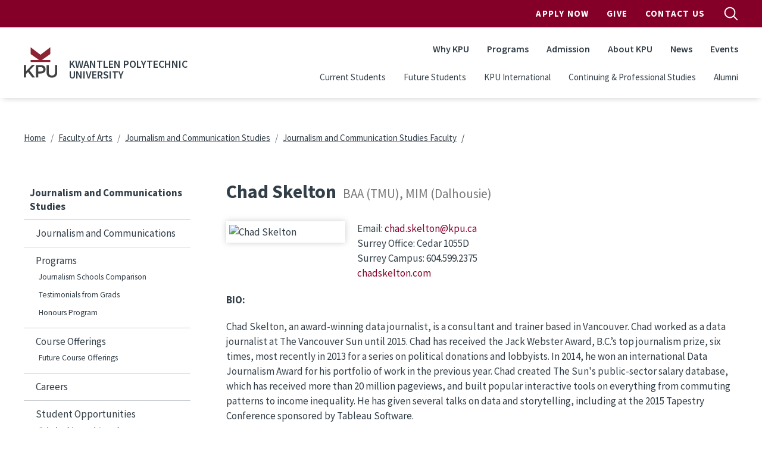

--- FILE ---
content_type: text/html; charset=UTF-8
request_url: https://www.kpu.ca/arts/journalism/faculty/chad-skelton
body_size: 33571
content:
<!DOCTYPE html>
<html lang="en" dir="ltr" prefix="content: http://purl.org/rss/1.0/modules/content/  dc: http://purl.org/dc/terms/  foaf: http://xmlns.com/foaf/0.1/  og: http://ogp.me/ns#  rdfs: http://www.w3.org/2000/01/rdf-schema#  schema: http://schema.org/  sioc: http://rdfs.org/sioc/ns#  sioct: http://rdfs.org/sioc/types#  skos: http://www.w3.org/2004/02/skos/core#  xsd: http://www.w3.org/2001/XMLSchema# ">
  <head>
    <meta charset="utf-8" />
<meta name="description" content="BIO:" />
<link rel="canonical" href="https://www.kpu.ca/arts/journalism/faculty/chad-skelton" />
<meta name="Generator" content="Drupal 10 (https://www.drupal.org)" />
<meta name="MobileOptimized" content="width" />
<meta name="HandheldFriendly" content="true" />
<meta name="viewport" content="width=device-width, initial-scale=1.0" />
<link rel="icon" href="/themes/custom/kpu/images/favicons/favicon.ico" type="image/vnd.microsoft.icon" />
<link rel="alternate" hreflang="en" href="https://www.kpu.ca/arts/journalism/faculty/chad-skelton" />

    <title>Chad | KPU.ca - Kwantlen Polytechnic University</title>
    <link rel="apple-touch-icon" sizes="180x180" href="/themes/custom/kpu/images/favicons/apple-touch-icon.png">
    <link rel="icon" type="image/png" sizes="32x32" href="/themes/custom/kpu/images/favicons/favicon-32x32.png">
    <link rel="icon" type="image/png" sizes="16x16" href="/themes/custom/kpu/images/favicons/favicon-16x16.png">
    <link rel="mask-icon" href="/themes/custom/kpu/images/favicons/safari-pinned-tab.svg" color="#840029">
    <link rel="shortcut icon" href="/themes/custom/kpu/images/favicons/favicon.ico">
    <meta name="msapplication-TileColor" content="#840029">
    <meta name="msapplication-config" content="/themes/custom/kpu/images/favicons/browserconfig.xml">
    <meta name="theme-color" content="#ffffff">
    <link rel="stylesheet" media="all" href="/sites/default/files/css/css_g2t363gdXmO2NNo9VuhI14NmOEALuF8fcmyI0THH8ys.css?delta=0&amp;language=en&amp;theme=kpu&amp;include=eJxdzksOwjAQBNELGXwka-K0nIHxR-6JIJweRFawfbWp3OsQMvmGirgIEfIPFeuL2IV-mLbyFytIKeCHJ-I69yF2lZs8T2h9VjF9IdzHnkomIiEzb4HqeOiKJIbpUZt64EFH_T68AVQIOo0" />
<link rel="stylesheet" media="all" href="/sites/default/files/css/css_r0PaFiFoyij0XdZJX3pDkz2YmjvNfL02cacr-l5TVaA.css?delta=1&amp;language=en&amp;theme=kpu&amp;include=eJxdzksOwjAQBNELGXwka-K0nIHxR-6JIJweRFawfbWp3OsQMvmGirgIEfIPFeuL2IV-mLbyFytIKeCHJ-I69yF2lZs8T2h9VjF9IdzHnkomIiEzb4HqeOiKJIbpUZt64EFH_T68AVQIOo0" />
<link rel="stylesheet" media="all" href="/themes/custom/kpu/dist/css/style.min.css?t9ac9f" />

    <script type="application/json" data-drupal-selector="drupal-settings-json">{"path":{"baseUrl":"\/","pathPrefix":"","currentPath":"node\/11688","currentPathIsAdmin":false,"isFront":false,"currentLanguage":"en"},"pluralDelimiter":"\u0003","suppressDeprecationErrors":true,"gtag":{"tagId":"","consentMode":false,"otherIds":[],"events":[],"additionalConfigInfo":[]},"ajaxPageState":{"libraries":"eJxdj0EOgzAMBD8UmidFJqxMSoKRbdTS1zeCE0jWSjN7WWdpG5kln9EQRzKEfFcKmrLubXwUXGWkOpgftaz8KBvMiGFdK-Iq2qiWHwKLcEVy4sg9nvyiN33vsoVl2_uwvAwu_baLRdxc6aTE2RANpHkOVhyfMiFRhXosa_Fghzna-d0fDhJdFw","theme":"kpu","theme_token":null},"ajaxTrustedUrl":[],"gtm":{"tagId":null,"settings":{"data_layer":"dataLayer","include_classes":false,"allowlist_classes":"","blocklist_classes":"","include_environment":false,"environment_id":"","environment_token":""},"tagIds":["GTM-WBCTBS"]},"sitewideAlert":{"refreshInterval":15000,"automaticRefresh":false},"csp":{"nonce":"P5uRpGtVSqR66Lb9KE4pjA"},"user":{"uid":0,"permissionsHash":"95683e0db5099d1c84dc147a55ce145b3049d8f7419db5dc927046022d9d3b52"}}</script>
<script src="/sites/default/files/js/js_DQ-gnjZwjujrbTqqOqHnkjXkEJRrHk5zgteKPfmJYAM.js?scope=header&amp;delta=0&amp;language=en&amp;theme=kpu&amp;include=eJxdyEsOgDAIANELVTlSg5VQlH5SMOrtdaubSd6kVjqaRc9UCFjbgjqZ3yqVA7fGStGRgd_8PeOG13eWsPcjcjICIxwpBxOnU1aKqDQcpIo_T70s_w"></script>
<script src="//code.jquery.com/jquery-migrate-1.4.1.min.js"></script>
<script src="/modules/contrib/google_tag/js/gtag.js?t9ac9f"></script>
<script src="/modules/contrib/google_tag/js/gtm.js?t9ac9f"></script>

  </head>
  <body class="layout-one-sidebar layout-sidebar-first page-node-11688 path-node node--type-bio">
        <a href="#main-content" class="visually-hidden focusable skip-link">
      Skip to main content
    </a>
    <noscript><iframe src="https://www.googletagmanager.com/ns.html?id=GTM-WBCTBS"
                  height="0" width="0" style="display:none;visibility:hidden"></iframe></noscript>
<div data-sitewide-alert role="banner"></div>
      <div class="dialog-off-canvas-main-canvas" data-off-canvas-main-canvas>
    <div id="page-wrapper">

  <div id="page">

    <header id="header" class="header" role="banner" aria-label="Site header">
              <div id="navbarToggleExternalContent" class="search-form js-search-bar collapse">
    <div class="search-form__container">
        <form action="/search" class="search-form__form" accept-charset="UTF-8">
            <input type="search" id="k" name="k" size="30" maxlength="255" class="search-query search-form__input form-control" placeholder="Search">
            <button type="submit" aria-label="search" class="search-form__submit">
                
  <span  class="svg-icon svg-icon--magnifying-glass  svg-icon--md ">
    <svg viewbox="0 0 20 20">
      <use href="/themes/custom/kpu/dist/img/svg-sprite.svg#magnifying-glass"
        xlink:href="/themes/custom/kpu/dist/img/svg-sprite.svg#magnifying-glass"></use>
    </svg>
    Open Search Menu
  </span>
            </button>
            <div class="search-form__radios">
                <div class="form-check form-check-inline">
                    <input class="form-check-input" type="radio" id="edit-search-type-0" name="search_type" value="Site" checked>
                    <label class="form-check-label" for="edit-search-type-0">Site</label>
                    </div>
                    <div class="form-check form-check-inline">
                    <input class="form-check-input" type="radio" id="edit-search-type-1" name="search_type" value="People">
                    <label class="form-check-label" for="edit-search-type-1">People</label>
                    </div>
                    <div class="form-check form-check-inline">
                    <input class="form-check-input" type="radio" id="edit-search-type-2" name="search_type"value="Library">
                    <label class="form-check-label" for="edit-search-type-2">Library</label>
                </div>
            </div>
        </form>
    </div>
</div>


        <div class="site-header">
  <div class="site-header__top">
    <div class="container">
            <nav class="navbar navbar-expand-lg" id="navbar-top">
        <div class="container-fluid">
          
        <ul class="navbar-nav ms-auto header__top">
                  <li class="nav-item">
                <a href="http://www.kpu.ca/apply" class="apply-now-google-click nav-link nav-link-http--wwwkpuca-apply" target="_blank" onclick="ga(&#039;send&#039;, &#039;event&#039;, &#039;Apply_Now&#039;, &#039;Apply&#039;, &#039;Header&#039;);">Apply Now</a>
              </li>
                <li class="nav-item">
                <a href="https://www.kpu.ca/foundation" class="nav-link nav-link-https--wwwkpuca-foundation">Give</a>
              </li>
                <li class="nav-item">
                <a href="/contact" class="nav-link nav-link--contact" data-drupal-link-system-path="node/67">Contact Us</a>
              </li>
      </ul>
    


          <button id="search-top-toggler" class="search-button js-search-button" type="button" data-bs-toggle="collapse" data-bs-target="#navbarToggleExternalContent" aria-expanded="false">
            
  <span  class="svg-icon svg-icon--magnifying-glass  svg-icon--md search-button__open u-screen-reader">
    <svg viewbox="0 0 20 20">
      <use href="/themes/custom/kpu/dist/img/svg-sprite.svg#magnifying-glass"
        xlink:href="/themes/custom/kpu/dist/img/svg-sprite.svg#magnifying-glass"></use>
    </svg>
    Open Search Menu
  </span>
            
  <span  class="svg-icon svg-icon--close  svg-icon--md search-button__close u-screen-reader">
    <svg viewbox="0 0 20 20">
      <use href="/themes/custom/kpu/dist/img/svg-sprite.svg#close"
        xlink:href="/themes/custom/kpu/dist/img/svg-sprite.svg#close"></use>
    </svg>
    Close Search Menu
  </span>
          </button>
        </div>
      </nav>
    </div>
  </div>
  <div class="site-header__bottom">
    <div class="container">
      <nav class="navbar navbar-expand-lg" id="navbar-main">
        <div class="container-fluid">
          <div class="header__logo">
            <a href="/" title="Home" rel="home" class="navbar-brand">
                              <img src="/themes/custom/kpu/logo.svg" class="header__logo-img" alt="KPU Logo" />
                          </a>
                          <span class="header__site-name">Kwantlen Polytechnic University</span>
                        <button id="search-toggler" class="search-button js-search-button" type="button" data-bs-toggle="offcanvas" data-bs-target="#offcanvasNavbar" aria-controls="offcanvasNavbar">
              
  <span  class="svg-icon svg-icon--magnifying-glass  svg-icon--md ">
    <svg viewbox="0 0 20 20">
      <use href="/themes/custom/kpu/dist/img/svg-sprite.svg#magnifying-glass"
        xlink:href="/themes/custom/kpu/dist/img/svg-sprite.svg#magnifying-glass"></use>
    </svg>
    Open Search Menu
  </span>
            </button>
            <button id="navbar-toggler" class="navbar-toggler hamburger-button js-drawer-open" type="button" data-bs-toggle="offcanvas" data-bs-target="#offcanvasNavbar" aria-controls="offcanvasNavbar">
              
  <span  class="svg-icon svg-icon--hamburger  svg-icon--md ">
    <svg viewbox="0 0 20 20">
      <use href="/themes/custom/kpu/dist/img/svg-sprite.svg#hamburger"
        xlink:href="/themes/custom/kpu/dist/img/svg-sprite.svg#hamburger"></use>
    </svg>
    Open Navigation
  </span>
            </button>
          </div>
          <div class="offcanvas offcanvas-end header__top-right" tabindex="-1" id="offcanvasNavbar" aria-labelledby="offcanvasNavbarLabel">
            <div class="offcanvas-header">
              <button id="navbar-close-toggler" type="button" class="ms-auto btn-close btn-close-white" data-bs-dismiss="offcanvas" aria-label="Close"></button>
            </div>
            <div class="offcanvas-body">

              
        <ul class="navbar-nav ms-auto header__top">
                  <li class="nav-item">
                <a href="http://www.kpu.ca/apply" class="apply-now-google-click nav-link nav-link-http--wwwkpuca-apply" target="_blank" onclick="ga(&#039;send&#039;, &#039;event&#039;, &#039;Apply_Now&#039;, &#039;Apply&#039;, &#039;Header&#039;);">Apply Now</a>
              </li>
                <li class="nav-item">
                <a href="https://www.kpu.ca/foundation" class="nav-link nav-link-https--wwwkpuca-foundation">Give</a>
              </li>
                <li class="nav-item">
                <a href="/contact" class="nav-link nav-link--contact" data-drupal-link-system-path="node/67">Contact Us</a>
              </li>
      </ul>
    



              
        <ul class="navbar-nav ms-auto header__main">
                  <li class="nav-item">
                          <a href="/why-choose-kpu" class="nav-link nav-link--why-choose-kpu" data-drupal-link-system-path="node/13178">Why KPU</a>
              </li>
                <li class="nav-item">
                          <a href="/find-your-program" class="nav-link nav-link--find-your-program" data-drupal-link-system-path="node/34023">Programs</a>
              </li>
                <li class="nav-item">
                          <a href="/admission" class="nav-link nav-link--admission" data-drupal-link-system-path="node/9093">Admission</a>
              </li>
                <li class="nav-item">
                          <a href="/about" class="nav-link nav-link--about" data-drupal-link-system-path="node/50">About KPU</a>
              </li>
                <li class="nav-item">
                          <a href="/newsroom" class="nav-link nav-link--newsroom" data-drupal-link-system-path="node/6782">News</a>
              </li>
                <li class="nav-item">
                          <a href="/events" class="nav-link nav-link--events" data-drupal-link-system-path="node/34011">Events</a>
              </li>
      </ul>
    



              
        <ul class="navbar-nav ms-auto header__secondary">
                  <li class="nav-item">
                <a href="/current-students" class="nav-link nav-link--current-students" data-drupal-link-system-path="node/5307">Current Students</a>
              </li>
                <li class="nav-item">
                <a href="/future-students" class="nav-link nav-link--future-students" data-drupal-link-system-path="node/27543">Future Students</a>
              </li>
                <li class="nav-item">
                <a href="/international" class="nav-link nav-link--international" data-drupal-link-system-path="node/27420">KPU International</a>
              </li>
                <li class="nav-item">
                <a href="/cps-2" class="nav-link nav-link--cps-2" data-drupal-link-system-path="node/27419">Continuing &amp; Professional Studies</a>
              </li>
                <li class="nav-item">
                <a href="https://www.kpu.ca/alumni" class="nav-link nav-link-https--wwwkpuca-alumni">Alumni</a>
              </li>
      </ul>
    



            </div>
          </div>
        </div>
      </nav>
    </div>
  </div>
</div>

          </header>

    
    <div id="content-wrapper" class="fullwidth l-content-wrapper">
      <div class="container content-container">
        <div class="page">

          
                                    <section class="l-content-top l-region">
                  <div class="region region-top-content">
    <div id="block-kpu-breadcrumbs" class="block block-system block-system-breadcrumb-block">
  
    
      <div class="content">
      

  <nav role="navigation" aria-labelledby="system-breadcrumb">
    <h2 id="system-breadcrumb" class="visually-hidden">Breadcrumb</h2>
    <ol class="breadcrumb">
                        <li class="breadcrumb-item">
            <a href="/">Home</a>
          </li>
                                <li class="breadcrumb-item">
            <a href="/arts">Faculty of Arts</a>
          </li>
                                <li class="breadcrumb-item">
            <a href="/arts/journalism">Journalism and Communication Studies</a>
          </li>
                                <li class="breadcrumb-item">
            <a href="/arts/journalism/faculty">Journalism and Communication Studies Faculty</a>
          </li>
                  </ol>
  </nav>

    </div>
  </div>

  </div>

              </section>
                      
                      <div class="l-content">
                              <aside class="l-sidebar-first l-region" aria-label="Sidebar" role="complementary">
                    <div class="region region-sidebar-first">
    <nav role="navigation" aria-labelledby="block-journalismandcommunicationsstudies-menu" id="block-journalismandcommunicationsstudies" class="block block-menu navigation menu--menu-jrnl-comm sidebar-nav">
      
  <h2 id="block-journalismandcommunicationsstudies-menu">Journalism and Communications Studies</h2>
  

        
        <ul region="sidebar_first" class="nav">
                  <li class="nav-item">
                <a href="/arts/journalism" class="nav-link nav-link--arts-journalism" data-drupal-link-system-path="node/9703">Journalism and Communications</a>
              </li>
                <li class="nav-item menu-item--expanded">
                <a href="/arts/journalism/programs" class="nav-link nav-link--arts-journalism-programs" data-drupal-link-system-path="node/1144">Programs</a>
                            <ul class="menu">
                    <li class="nav-item">
                <a href="/arts/journalism/what-kpu-offers" class="nav-link nav-link--arts-journalism-what-kpu-offers" data-drupal-link-system-path="node/1150">Journalism Schools Comparison</a>
              </li>
                <li class="nav-item">
                <a href="/arts/journalism/testimonials" class="nav-link nav-link--arts-journalism-testimonials" data-drupal-link-system-path="node/1146">Testimonials from Grads</a>
              </li>
                <li class="nav-item">
                <a href="/arts/journalism/honours-program" class="nav-link nav-link--arts-journalism-honours-program" data-drupal-link-system-path="node/29753">Honours Program</a>
              </li>
      </ul>
    
              </li>
                <li class="nav-item menu-item--expanded">
                <a href="/arts/journalism/courses" class="nav-link nav-link--arts-journalism-courses" data-drupal-link-system-path="node/1145">Course Offerings</a>
                            <ul class="menu">
                    <li class="nav-item">
                <a href="/arts/journalism/future-course-offerings" class="nav-link nav-link--arts-journalism-future-course-offerings" data-drupal-link-system-path="node/25632">Future Course Offerings</a>
              </li>
      </ul>
    
              </li>
                <li class="nav-item">
                <a href="/arts/journalism/careers" class="nav-link nav-link--arts-journalism-careers" data-drupal-link-system-path="node/1147">Careers</a>
              </li>
                <li class="nav-item menu-item--expanded">
                <a href="/arts/journalism/student-opportunities" class="nav-link nav-link--arts-journalism-student-opportunities" data-drupal-link-system-path="node/25634">Student Opportunities</a>
                            <ul class="menu">
                    <li class="nav-item">
                <a href="/arts/journalism/awards" class="nav-link nav-link--arts-journalism-awards" data-drupal-link-system-path="node/1148">Scholarships and Awards</a>
              </li>
      </ul>
    
              </li>
                <li class="nav-item">
                <a href="/arts/journalism/faculty" class="nav-link nav-link--arts-journalism-faculty" data-drupal-link-system-path="node/11653">Faculty Listing</a>
              </li>
                <li class="nav-item">
                <a href="/arts/journalism/events" class="nav-link nav-link--arts-journalism-events" data-drupal-link-system-path="node/25636">Events</a>
              </li>
                <li class="nav-item">
                <a href="/arts/journalism/contact" class="nav-link nav-link--arts-journalism-contact" data-drupal-link-system-path="node/1151">Contact Us</a>
              </li>
      </ul>
    


    <div class="jump-menu__icon">
      
  <span  class="svg-icon svg-icon--select-arrows  svg-icon--sm ">
    <svg viewbox="0 0 9 21">
      <use href="/themes/custom/kpu/dist/img/svg-sprite.svg#select-arrows"
        xlink:href="/themes/custom/kpu/dist/img/svg-sprite.svg#select-arrows"></use>
    </svg>
    Open Dropdown Menu
  </span>
    </div>
  </nav>

  </div>

                </aside>
              
              <main class="main-content col l-content-main" id="content" role="main" aria-label="Main content">
                <a id="main-content" tabindex="-1"></a>

                
                
                <div class="l-inner-content-main l-region">
                    <div class="region region-content">
    <div id="block-kpu-mainpagecontent" class="block block-system block-system-main-block">
  
    
      <div class="content">
      <article about="/arts/journalism/faculty/chad-skelton" class="node node--type-bio node--view-mode-full faculty-bio">

  <div about="/arts/journalism/faculty/chad-skelton" class="node node--type-bio node--view-mode-full faculty-bio node__content">

    <div class="faculty-bio__title">
      <h1 class="faculty-bio__name"  class="node__title">
         Chad Skelton
      </h1>
              <span class="faculty-bio__education">BAA (TMU), MIM (Dalhousie)</span>
          </div>

    <div class="clearfix">
              <div class="faculty-bio__image">
          
            <div class="field field--name-field-bio-image field--type-entity-reference field--label-hidden field__item"><article class="media media--type-image media--view-mode-faculty-bio-image">
  
      
  <div class="field field--name-field-media-image field--type-image field--label-visually_hidden">
    <div class="field__label visually-hidden">Image</div>
              <div class="field__item">  <img loading="lazy" src="/sites/default/files/styles/faculty_bio_image/public/Chad%20Skelton%20Headshot.jpg.webp?itok=bBLyr7Pv" width="320" height="480" alt="Chad Skelton" typeof="foaf:Image" class="image-style-faculty-bio-image" />


</div>
          </div>

  </article>
</div>
      
        </div>
      
      
      <div class="faculty-bio__contact-info">
                  <div class="faculty-bio__email">
            <span class="label">Email: </span><a target="_blank" href="mailto:chad.skelton@kpu.ca">
              chad.skelton@kpu.ca
            </a>
          </div>
        
        
        
        
        
                  <div id="surrey">
            <span class="label">Surrey Office: </span>Cedar 1055D
          </div>
        
                  <div class="faculty-bio__phone-surrey">
            <span class="label">Surrey Campus: </span>604.599.2375
          </div>
        
        
        
        
        
                  <div class="faculty-bio__personal-links">
            <ul>
                                                                                                                                                                                                                                                                                                                                                                                                                                                                                                                  <li class="faculty-bio__personal-link">
                                          <a href="http://www.chadskelton.com/">chadskelton.com</a>
                                      </li>
                                                                                                      </ul>
          </div>
              </div>
    </div>

          <div class="faculty-bio__summary">
        <p><strong>BIO:</strong></p><p>Chad Skelton, an award-winning data journalist, is a consultant and trainer based in Vancouver. Chad worked as a data journalist at The Vancouver Sun until 2015. Chad has received the Jack Webster Award, B.C.’s top journalism prize, six times, most recently in 2013 for a series on political donations and lobbyists. In 2014, he won an international Data Journalism Award for his portfolio of work in the previous year. Chad created The Sun's public-sector salary database, which has received more than 20 million pageviews, and built popular interactive tools on everything from commuting patterns to income inequality. He has given several talks on data and storytelling, including at the 2015 Tapestry Conference sponsored by Tableau Software.</p>
      </div>
    
          <div class="faculty-bio__courses-taught">
        <h3>Courses taught</h3>
        <ul>
                                                                                                                                                                                                                                                                                                                                                                                              <li>JRNL 1160 - Intro to Journalism</li>
                                                                              <li>JRNL 1220 - Citizen Journalism</li>
                                                                              <li><a href="http://www.learndataviz.com/">JRNL 3165 - Data Visualization</a></li>
                                                                              <li>JRNL 4270 - Advanced Storytelling</li>
                                                                                        </ul>
      </div>
    
          <div class="faculty-bio__interest">
        <h3>Areas of Interest</h3>
        <p>Data journalism, data visualization, data analysis, numeracy, citizen journalism, government transparency.</p>
      </div>
    
    
  
  </div>

</article>

    </div>
  </div>

  </div>


                  
                  
                </div>               </main>
            </div>           
          
        </div>       </div>     </div> 
    <button class="back-to-top js-back-to-top">
      
  <span  class="svg-icon svg-icon--top  svg-icon--md ">
    <svg viewbox="0 0 20 20">
      <use href="/themes/custom/kpu/dist/img/svg-sprite.svg#top"
        xlink:href="/themes/custom/kpu/dist/img/svg-sprite.svg#top"></use>
    </svg>
    Top
  </span>
    </button>

          <footer class="site-footer">
  <div class="container">
    <div class="row">
      <div class="col-lg-12">
                <div class="site-footer__top">
          <nav class="quick-links">
            
        <ul class="quick-links__list">
                  <li class="nav-item quick-links__item">
                <a href="/library" class="nav-link quick-links__link nav-link--library" data-drupal-link-system-path="node/31601">Library</a>
              </li>
                <li class="nav-item quick-links__item">
                <a href="/teaching-and-learning" class="nav-link quick-links__link nav-link--teaching-and-learning" data-drupal-link-system-path="node/26308">Teaching &amp; Learning</a>
              </li>
                <li class="nav-item quick-links__item">
                <a href="/research" class="nav-link quick-links__link nav-link--research" data-drupal-link-system-path="node/10899">Research</a>
              </li>
                <li class="nav-item quick-links__item">
                <a href="https://mykpu.ca/" class="nav-link quick-links__link nav-link-https--mykpuca-">myKPU</a>
              </li>
                <li class="nav-item quick-links__item">
                <a href="/current-students" class="nav-link quick-links__link nav-link--current-students" data-drupal-link-system-path="node/5307">Services</a>
              </li>
                <li class="nav-item quick-links__item">
                <a href="/faculty-staff" class="nav-link quick-links__link nav-link--faculty-staff" data-drupal-link-system-path="node/721">Faculty &amp; Staff</a>
              </li>
                <li class="nav-item quick-links__item">
                <a href="/beyondtheclassroom" class="nav-link quick-links__link nav-link--beyondtheclassroom">Employers</a>
              </li>
                <li class="nav-item quick-links__item">
                <a href="/hr" class="nav-link quick-links__link nav-link--hr" data-drupal-link-system-path="node/26186">Work at KPU</a>
              </li>
      </ul>
    


          </nav>

          <div class="site-footer__contact">
            <h3 class="site-footer__title">General Information</h3>
            <a class="site-footer__telephone" href="tel:604-599-2000">604-599-2000</a>
          </div>

          <div class="site-footer__contact">
            <h3 class="site-footer__title">Mailing Address</h3>
            <address class="site-footer__address">
              12666 72 Avenue<br />
Surrey, BC V3W 2M8
            </address>
          </div>

          <nav class="campus-nav">
                                                      <h3 class="site-footer__title">Our Campuses</h3>
                  <ul class="campus-nav__list">
                                          <li class="campus-nav__item"><a href="/civicplaza" class="campus-nav__link">KPU Civic Plaza</a></li>
                                          <li class="campus-nav__item"><a href="/langley" class="campus-nav__link">KPU Langley</a></li>
                                          <li class="campus-nav__item"><a href="/richmond" class="campus-nav__link">KPU Richmond</a></li>
                                          <li class="campus-nav__item"><a href="/surrey" class="campus-nav__link">KPU Surrey</a></li>
                                          <li class="campus-nav__item"><a href="/tech" class="campus-nav__link">KPU Tech</a></li>
                                      </ul>
                                                          <ul class="campus-nav__list">
                      <li class="campus-nav__item"><a href="https://www.kpu.ca/sustainability/getting-to-kpu" class="campus-nav__link">Getting to KPU</a></li>
                  </ul>
                                    </nav>
        </div>

        <div class="site-footer__bottom">
          <div class="social-media">
                          <a href="https://www.facebook.com/kwantlenU" class="button social-media__link">
                
  <span  class="svg-icon svg-icon--facebook  svg-icon--xsm ">
    <svg viewbox="0 0 20 20">
      <use href="/themes/custom/kpu/dist/img/svg-sprite.svg#facebook"
        xlink:href="/themes/custom/kpu/dist/img/svg-sprite.svg#facebook"></use>
    </svg>
    facebook
  </span>
              </a>
                          <a href="https://twitter.com/kwantlenu" class="button social-media__link">
                
  <span  class="svg-icon svg-icon--twitter  svg-icon--xsm ">
    <svg viewbox="0 0 20 20">
      <use href="/themes/custom/kpu/dist/img/svg-sprite.svg#twitter"
        xlink:href="/themes/custom/kpu/dist/img/svg-sprite.svg#twitter"></use>
    </svg>
    twitter
  </span>
              </a>
                          <a href="https://www.instagram.com/kwantlenu/" class="button social-media__link">
                
  <span  class="svg-icon svg-icon--instagram  svg-icon--xsm ">
    <svg viewbox="0 0 20 20">
      <use href="/themes/custom/kpu/dist/img/svg-sprite.svg#instagram"
        xlink:href="/themes/custom/kpu/dist/img/svg-sprite.svg#instagram"></use>
    </svg>
    instagram
  </span>
              </a>
                      </div>
          <div class="site-footer__bottom-content">
            <nav class="privacy-nav">
              
        <ul class="privacy-nav__list">
                  <li class="privacy-nav__item">
                <a href="/website-feedback" title="" class="privacy-nav__link" data-drupal-link-system-path="node/4293">Website Feedback</a>
              </li>
                <li class="privacy-nav__item">
                <a href="/accessibility" class="privacy-nav__link" data-drupal-link-system-path="node/9309">Accessibility</a>
              </li>
                <li class="privacy-nav__item">
                <a href="/ogc/foi" class="privacy-nav__link" data-drupal-link-system-path="node/30563">Privacy Policy</a>
              </li>
                <li class="privacy-nav__item">
                <a href="/campus-risk-security" class="privacy-nav__link" data-drupal-link-system-path="node/30606">Campus Risk and Security</a>
              </li>
                <li class="privacy-nav__item">
                <a href="/contact" class="privacy-nav__link" data-drupal-link-system-path="node/67">Contact</a>
              </li>
                <li class="privacy-nav__item">
                <a href="/social-media-directory" class="privacy-nav__link" data-drupal-link-system-path="node/11417">Social Media</a>
              </li>
                <li class="privacy-nav__item">
                <a href="https://www.kpu.ca/hui/communicable-disease-prevention" class="privacy-nav__link">Communicable Disease Prevention Plan</a>
              </li>
      </ul>
    


            </nav>
            <p class="site-footer__copyright">
              &copy; 2026 - Kwantlen Polytechnic University
            </p>
          </div>
          <div class="site-footer__logo">
          
  <span  class="svg-icon svg-icon--logo text-white svg-icon--xl ">
    <svg viewbox="0 0 20 20">
      <use href="/themes/custom/kpu/dist/img/svg-sprite.svg#logo"
        xlink:href="/themes/custom/kpu/dist/img/svg-sprite.svg#logo"></use>
    </svg>
    logo
  </span>
          </div>
        </div>
      </div>
    </div>
  </div>
      <div class="site-footer__acknowledgement">
      <div class="site-footer__acknowledgement-message"><p>We at Kwantlen Polytechnic University respectfully acknowledge that we live, work and study in a region that overlaps with the unceded traditional and ancestral First Nations territories of the xʷməθkʷəy̓əm (Musqueam), qi̓&nbsp;&nbsp;cə̓&nbsp;&nbsp;y̓ (Katzie), SEMYOME (Semiahmoo), scə̓&nbsp;&nbsp;waθən (Tsawwassen), qiqéyt (Qayqayt), and kwikwəƛ̓ə̓&nbsp;&nbsp;m (Kwikwetlem); and with the lands of the qw̓&nbsp;&nbsp;ɑ:nƛ̓ə̓&nbsp;&nbsp;n̓ (Kwantlen First Nation), which gifted its name to this university.</p></div>
    </div>
  </footer>
    
  </div> 
</div> 
  </div>

    
    <script src="/sites/default/files/js/js_4dodCnseGiSPg8i9KApPbSAWcBvbklKcBzes0swbSUg.js?scope=footer&amp;delta=0&amp;language=en&amp;theme=kpu&amp;include=eJxdyEsOgDAIANELVTlSg5VQlH5SMOrtdaubSd6kVjqaRc9UCFjbgjqZ3yqVA7fGStGRgd_8PeOG13eWsPcjcjICIxwpBxOnU1aKqDQcpIo_T70s_w"></script>
<script src="/themes/custom/kpu/dist/js/global.min.js?v=10.5.6"></script>
<script src="/sites/default/files/js/js_OTbUjsaizm_zMIlWRd58GneVAEd4Xvr7ig9aq-KVk4g.js?scope=footer&amp;delta=2&amp;language=en&amp;theme=kpu&amp;include=eJxdyEsOgDAIANELVTlSg5VQlH5SMOrtdaubSd6kVjqaRc9UCFjbgjqZ3yqVA7fGStGRgd_8PeOG13eWsPcjcjICIxwpBxOnU1aKqDQcpIo_T70s_w"></script>

  </body>
</html>


--- FILE ---
content_type: image/svg+xml
request_url: https://www.kpu.ca/themes/custom/kpu/logo.svg
body_size: 1322
content:
<svg xmlns="http://www.w3.org/2000/svg" width="109.8945" height="100.7802" viewBox="0 0 109.8945 100.7802"><defs><style>.cls-1{fill:#8c2332;}.cls-2{fill:#414042;}</style></defs><g id="Layer_2" data-name="Layer 2"><g id="Logo"><g id="Wordmark"><polygon class="cls-1" points="86.975 48.882 22.398 48.882 22.398 42.53 50.343 42.53 22.398 22.513 22.398 0 54.685 24.971 86.975 0 86.975 22.513 59.03 42.53 86.975 42.53 86.975 48.882"/><polygon class="cls-2" points="18.918 76.698 36.175 58.849 26.883 58.849 7.53 79.3 7.53 58.849 0 58.849 0 100.282 7.53 100.282 7.53 88.266 13.768 81.851 27.705 100.223 27.75 100.282 36.886 100.282 18.918 76.698"/><path class="cls-2" d="M70.4892,67.2675a12.6132,12.6132,0,0,0-3.122-4.3662,13.962,13.962,0,0,0-4.9453-2.792,20.3468,20.3468,0,0,0-6.4834-.9668H39.7138V100.208h7.4668V87.0937h7.9463a22.0755,22.0755,0,0,0,6.3887-.8974,15.81,15.81,0,0,0,5.23-2.6866,12.5879,12.5879,0,0,0,3.5381-4.3808,13.7324,13.7324,0,0,0,1.2988-6.1016v-.1152A14.1177,14.1177,0,0,0,70.4892,67.2675ZM47.1806,66.0234h8.1768a10.1642,10.1642,0,0,1,6.3154,1.8018,6.3046,6.3046,0,0,1,2.3262,5.3183v.126a6.5106,6.5106,0,0,1-2.3066,5.13,9.4594,9.4594,0,0,1-6.335,1.9951H47.1806Z"/><path class="cls-2" d="M102.417,59.0117v23.66c0,3.7178-.9063,6.545-2.6953,8.4043a9.822,9.822,0,0,1-7.417,2.8174,9.6679,9.6679,0,0,1-7.4678-2.9306c-1.793-1.9424-2.7022-4.8282-2.7022-8.5772V59.0117H74.6562v23.66a22.9929,22.9929,0,0,0,1.2373,7.8418,15.4849,15.4849,0,0,0,3.5332,5.6827,14.6974,14.6974,0,0,0,5.54,3.45,21.6434,21.6434,0,0,0,7.2226,1.1337,22.1716,22.1716,0,0,0,7.3135-1.1337,14.5385,14.5385,0,0,0,5.5684-3.4844,16.0337,16.0337,0,0,0,3.5664-5.8018,23.56,23.56,0,0,0,1.2568-8.039v-23.31Z"/></g></g></g></svg>